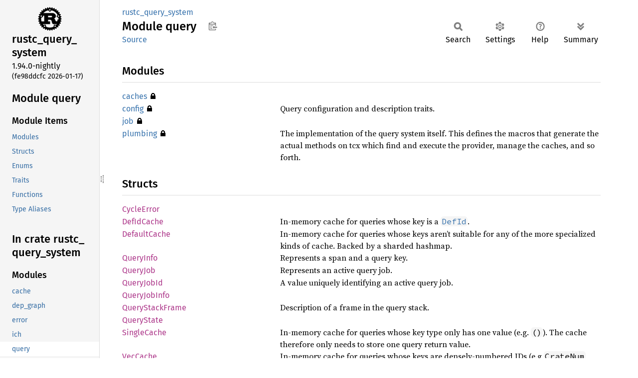

--- FILE ---
content_type: text/html
request_url: https://doc.rust-lang.org/nightly/nightly-rustc/rustc_query_system/query/index.html
body_size: 2985
content:
<!DOCTYPE html><html lang="en"><head><meta charset="utf-8"><meta name="viewport" content="width=device-width, initial-scale=1.0"><meta name="generator" content="rustdoc"><meta name="description" content="API documentation for the Rust `query` mod in crate `rustc_query_system`."><title>rustc_query_system::query - Rust</title><script>if(window.location.protocol!=="file:")document.head.insertAdjacentHTML("beforeend","SourceSerif4-Regular-6b053e98.ttf.woff2,FiraSans-Italic-81dc35de.woff2,FiraSans-Regular-0fe48ade.woff2,FiraSans-MediumItalic-ccf7e434.woff2,FiraSans-Medium-e1aa3f0a.woff2,SourceCodePro-Regular-8badfe75.ttf.woff2,SourceCodePro-Semibold-aa29a496.ttf.woff2".split(",").map(f=>`<link rel="preload" as="font" type="font/woff2"href="../../static.files/${f}">`).join(""))</script><link rel="stylesheet" href="../../static.files/normalize-9960930a.css"><link rel="stylesheet" href="../../static.files/rustdoc-77263533.css"><meta name="rustdoc-vars" data-root-path="../../" data-static-root-path="../../static.files/" data-current-crate="rustc_query_system" data-themes="" data-resource-suffix="" data-rustdoc-version="1.94.0-nightly (fe98ddcfc 2026-01-17)" data-channel="nightly" data-search-js="search-9e2438ea.js" data-stringdex-js="stringdex-b897f86f.js" data-settings-js="settings-c38705f0.js" ><script src="../../static.files/storage-e2aeef58.js"></script><script defer src="../sidebar-items.js"></script><script defer src="../../static.files/main-7bab91a1.js"></script><noscript><link rel="stylesheet" href="../../static.files/noscript-ffcac47a.css"></noscript><link rel="alternate icon" type="image/png" href="../../static.files/favicon-32x32-eab170b8.png"><link rel="icon" type="image/svg+xml" href="../../static.files/favicon-044be391.svg"></head><body class="rustdoc mod"><!--[if lte IE 11]><div class="warning">This old browser is unsupported and will most likely display funky things.</div><![endif]--><rustdoc-topbar><h2><a href="#">Module query</a></h2></rustdoc-topbar><nav class="sidebar"><div class="sidebar-crate"><a class="logo-container" href="../../rustc_query_system/index.html"><img class="rust-logo" src="../../static.files/rust-logo-9a9549ea.svg" alt="logo"></a><h2><a href="../../rustc_query_system/index.html">rustc_<wbr>query_<wbr>system</a><span class="version">1.94.0-nightly</span></h2></div><div class="version">(fe98ddcfc	2026-01-17)</div><div class="sidebar-elems"><section id="rustdoc-toc"><h2 class="location"><a href="#">Module query</a></h2><h3><a href="#modules">Module Items</a></h3><ul class="block"><li><a href="#modules" title="Modules">Modules</a></li><li><a href="#structs" title="Structs">Structs</a></li><li><a href="#enums" title="Enums">Enums</a></li><li><a href="#traits" title="Traits">Traits</a></li><li><a href="#functions" title="Functions">Functions</a></li><li><a href="#types" title="Type Aliases">Type Aliases</a></li></ul></section><div id="rustdoc-modnav"><h2 class="in-crate"><a href="../index.html">In crate rustc_<wbr>query_<wbr>system</a></h2></div></div></nav><div class="sidebar-resizer" title="Drag to resize sidebar"></div><main><div class="width-limiter"><section id="main-content" class="content"><div class="main-heading"><div class="rustdoc-breadcrumbs"><a href="../index.html">rustc_query_system</a></div><h1>Module <span>query</span>&nbsp;<button id="copy-path" title="Copy item path to clipboard">Copy item path</button></h1><rustdoc-toolbar></rustdoc-toolbar><span class="sub-heading"><a class="src" href="../../src/rustc_query_system/query/mod.rs.html#1-109">Source</a> </span></div><h2 id="modules" class="section-header">Modules<a href="#modules" class="anchor">§</a></h2><dl class="item-table"><dt><a class="mod" href="caches/index.html" title="mod rustc_query_system::query::caches">caches</a><span title="Restricted Visibility">&nbsp;🔒</span> </dt><dt><a class="mod" href="config/index.html" title="mod rustc_query_system::query::config">config</a><span title="Restricted Visibility">&nbsp;🔒</span> </dt><dd>Query configuration and description traits.</dd><dt><a class="mod" href="job/index.html" title="mod rustc_query_system::query::job">job</a><span title="Restricted Visibility">&nbsp;🔒</span> </dt><dt><a class="mod" href="plumbing/index.html" title="mod rustc_query_system::query::plumbing">plumbing</a><span title="Restricted Visibility">&nbsp;🔒</span> </dt><dd>The implementation of the query system itself. This defines the macros that
generate the actual methods on tcx which find and execute the provider,
manage the caches, and so forth.</dd></dl><h2 id="structs" class="section-header">Structs<a href="#structs" class="anchor">§</a></h2><dl class="item-table"><dt><a class="struct" href="struct.CycleError.html" title="struct rustc_query_system::query::CycleError">Cycle<wbr>Error</a></dt><dt><a class="struct" href="struct.DefIdCache.html" title="struct rustc_query_system::query::DefIdCache">DefId<wbr>Cache</a></dt><dd>In-memory cache for queries whose key is a <a href="../../rustc_span/def_id/struct.DefId.html" title="struct rustc_span::def_id::DefId"><code>DefId</code></a>.</dd><dt><a class="struct" href="struct.DefaultCache.html" title="struct rustc_query_system::query::DefaultCache">Default<wbr>Cache</a></dt><dd>In-memory cache for queries whose keys aren’t suitable for any of the
more specialized kinds of cache. Backed by a sharded hashmap.</dd><dt><a class="struct" href="struct.QueryInfo.html" title="struct rustc_query_system::query::QueryInfo">Query<wbr>Info</a></dt><dd>Represents a span and a query key.</dd><dt><a class="struct" href="struct.QueryJob.html" title="struct rustc_query_system::query::QueryJob">Query<wbr>Job</a></dt><dd>Represents an active query job.</dd><dt><a class="struct" href="struct.QueryJobId.html" title="struct rustc_query_system::query::QueryJobId">Query<wbr>JobId</a></dt><dd>A value uniquely identifying an active query job.</dd><dt><a class="struct" href="struct.QueryJobInfo.html" title="struct rustc_query_system::query::QueryJobInfo">Query<wbr>JobInfo</a></dt><dt><a class="struct" href="struct.QueryStackFrame.html" title="struct rustc_query_system::query::QueryStackFrame">Query<wbr>Stack<wbr>Frame</a></dt><dd>Description of a frame in the query stack.</dd><dt><a class="struct" href="struct.QueryState.html" title="struct rustc_query_system::query::QueryState">Query<wbr>State</a></dt><dt><a class="struct" href="struct.SingleCache.html" title="struct rustc_query_system::query::SingleCache">Single<wbr>Cache</a></dt><dd>In-memory cache for queries whose key type only has one value (e.g. <code>()</code>).
The cache therefore only needs to store one query return value.</dd><dt><a class="struct" href="struct.VecCache.html" title="struct rustc_query_system::query::VecCache">VecCache</a></dt><dd>In-memory cache for queries whose keys are densely-numbered IDs
(e.g <code>CrateNum</code>, <code>LocalDefId</code>), and can therefore be used as indices
into a dense vector of cached values.</dd></dl><h2 id="enums" class="section-header">Enums<a href="#enums" class="anchor">§</a></h2><dl class="item-table"><dt><a class="enum" href="enum.QueryMode.html" title="enum rustc_query_system::query::QueryMode">Query<wbr>Mode</a></dt><dt><a class="enum" href="enum.QuerySideEffect.html" title="enum rustc_query_system::query::QuerySideEffect">Query<wbr>Side<wbr>Effect</a></dt><dd>Tracks ‘side effects’ for a particular query.
This struct is saved to disk along with the query result,
and loaded from disk if we mark the query as green.
This allows us to ‘replay’ changes to global state
that would otherwise only occur if we actually
executed the query method.</dd></dl><h2 id="traits" class="section-header">Traits<a href="#traits" class="anchor">§</a></h2><dl class="item-table"><dt><a class="trait" href="trait.QueryCache.html" title="trait rustc_query_system::query::QueryCache">Query<wbr>Cache</a></dt><dd>Trait for types that serve as an in-memory cache for query results,
for a given key (argument) type and value (return) type.</dd><dt><a class="trait" href="trait.QueryConfig.html" title="trait rustc_query_system::query::QueryConfig">Query<wbr>Config</a></dt><dt><a class="trait" href="trait.QueryContext.html" title="trait rustc_query_system::query::QueryContext">Query<wbr>Context</a></dt></dl><h2 id="functions" class="section-header">Functions<a href="#functions" class="anchor">§</a></h2><dl class="item-table"><dt><a class="fn" href="fn.break_query_cycles.html" title="fn rustc_query_system::query::break_query_cycles">break_<wbr>query_<wbr>cycles</a></dt><dd>Detects query cycles by using depth first search over all active query jobs.
If a query cycle is found it will break the cycle by finding an edge which
uses a query latch and then resuming that waiter.
There may be multiple cycles involved in a deadlock, so this searches
all active queries for cycles before finally resuming all the waiters at once.</dd><dt><a class="fn" href="fn.force_query.html" title="fn rustc_query_system::query::force_query">force_<wbr>query</a></dt><dt><a class="fn" href="fn.get_query_incr.html" title="fn rustc_query_system::query::get_query_incr">get_<wbr>query_<wbr>incr</a></dt><dt><a class="fn" href="fn.get_query_non_incr.html" title="fn rustc_query_system::query::get_query_non_incr">get_<wbr>query_<wbr>non_<wbr>incr</a></dt><dt><a class="fn" href="fn.print_query_stack.html" title="fn rustc_query_system::query::print_query_stack">print_<wbr>query_<wbr>stack</a></dt><dt><a class="fn" href="fn.report_cycle.html" title="fn rustc_query_system::query::report_cycle">report_<wbr>cycle</a></dt><dt><a class="fn" href="fn.try_get_cached.html" title="fn rustc_query_system::query::try_get_cached">try_<wbr>get_<wbr>cached</a></dt><dd>Checks whether there is already a value for this key in the in-memory
query cache, returning that value if present.</dd></dl><h2 id="types" class="section-header">Type Aliases<a href="#types" class="anchor">§</a></h2><dl class="item-table"><dt><a class="type" href="type.HashResult.html" title="type rustc_query_system::query::HashResult">Hash<wbr>Result</a></dt><dt><a class="type" href="type.QueryMap.html" title="type rustc_query_system::query::QueryMap">Query<wbr>Map</a></dt></dl></section></div></main></body></html>

--- FILE ---
content_type: text/javascript
request_url: https://doc.rust-lang.org/nightly/nightly-rustc/rustc_query_system/sidebar-items.js
body_size: 73
content:
window.SIDEBAR_ITEMS = {"enum":["HandleCycleError"],"mod":["cache","dep_graph","error","ich","query","values"],"static":["DEFAULT_LOCALE_RESOURCE"],"struct":["QueryOverflow","QueryOverflowNote"],"trait":["Value"]};